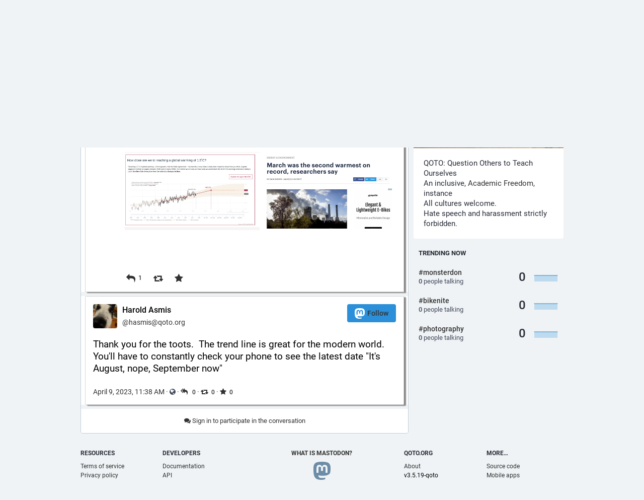

--- FILE ---
content_type: text/html; charset=utf-8
request_url: https://qoto.org/@hasmis/110168657712103106
body_size: 10344
content:
<!DOCTYPE html>
<html lang='en'>
<head>
<meta charset='utf-8'>
<meta content='width=device-width, initial-scale=1' name='viewport'>
<link href='https://media.social.qoto.org' rel='dns-prefetch'>
<link href='/favicon.ico' rel='icon' type='image/x-icon'>
<link href='/apple-touch-icon.png' rel='apple-touch-icon' sizes='180x180'>
<link color='#2B90D9' href='/mask-icon.svg' rel='mask-icon'>
<link href='/manifest.json' rel='manifest'>
<meta content='/browserconfig.xml' name='msapplication-config'>
<meta content='#282c37' name='theme-color'>
<meta content='yes' name='apple-mobile-web-app-capable'>
<title>Harold Asmis: &quot;Thank you for the toots.  The trend line is great…&quot; - Qoto Mastodon</title>
<link rel="stylesheet" media="all" crossorigin="anonymous" href="/packs/css/common-50d0784d.css" integrity="sha256-70kzrLs0r8Wf94sL3rkfC4dDhP8Te/HlBCybP3f23j8=" />
<link rel="stylesheet" media="all" crossorigin="anonymous" href="/packs/css/default-d0c1db2b.chunk.css" integrity="sha256-EntWuCerU+yivf9rHTQH35p8UgybZp0gZ4bPAQmVYp0=" />
<script src="/packs/js/common-a15e7259fece47e0f619.js" crossorigin="anonymous" integrity="sha256-G7bOnQ6pxiE5KYCHK73b7wF8b3hqYK6HVnGIczovWYw="></script>
<script src="/packs/js/locale_en-c36d861523452285f9fe.chunk.js" crossorigin="anonymous" integrity="sha256-ixMZrMVsskaCw1bINgterdvi1oRWzZHjmXHufqMpCHA="></script>
<meta name="csrf-param" content="authenticity_token" />
<meta name="csrf-token" content="LiUo78fetfVaNRjgVe0IH5p-XiuE1rwY-P4iGEK8Z-U8Db-y4FFM-DyeEJq4z0WyfttNfMJ-xWywS_Pu_kVsEQ" />
<meta content='HbFuGeWr1/VYbpVYbu9qWA==' name='style-nonce'>
<link rel="stylesheet" media="all" href="/inert.css" id="inert-style" />
<link rel="stylesheet" media="all" href="https://qoto.org/custom.css" />
<link href='https://qoto.org/api/oembed?format=json&amp;url=https%3A%2F%2Fqoto.org%2F%40hasmis%2F110168657712103106' rel='alternate' type='application/json+oembed'>
<link href='https://qoto.org/users/hasmis/statuses/110168657712103106' rel='alternate' type='application/activity+json'>
<meta content="Qoto Mastodon" property="og:site_name" />
<meta content="article" property="og:type" />
<meta content="Harold Asmis (@hasmis@qoto.org)" property="og:title" />
<meta content="https://qoto.org/@hasmis/110168657712103106" property="og:url" />
<meta content="2023-04-09T11:38:29Z" property="og:published_time" />
<meta content='Thank you for the toots.  The trend line is great for the modern world.  You&#39;ll have to constantly check your phone to see the latest date &quot;It&#39;s August, nope, September now&quot;' name='description'>
<meta content="Thank you for the toots.  The trend line is great for the modern world.  You&#39;ll have to constantly check your phone to see the latest date &quot;It&#39;s August, nope, September now&quot;" property="og:description" />

<meta content="https://media.social.qoto.org/accounts/avatars/000/107/428/original/82c78b79d040d939.jpg" property="og:image" />
<meta content="400" property="og:image:width" />
<meta content="400" property="og:image:height" />
<meta content="summary" property="twitter:card" />

<script id="initial-state" type="application/json">{"meta":{"streaming_api_base_url":"wss://qoto.org","access_token":null,"locale":"en","domain":"qoto.org","title":"Qoto Mastodon","admin":null,"search_enabled":false,"repository":"qoto/qoto","source_url":"https://git.qoto.org/qoto/qoto","version":"3.5.19-qoto","invites_enabled":true,"limited_federation_mode":false,"mascot":"https://media.social.qoto.org/site_uploads/files/000/000/003/original/lab-transparent.png","profile_directory":true,"trends":true,"auto_play_gif":false,"display_media":"default","reduce_motion":false,"use_blurhash":true,"crop_images":true},"compose":{"text":""},"accounts":{},"media_attachments":{"accept_content_types":[".jpg",".jpeg",".png",".gif",".webp",".heif",".heic",".webm",".mp4",".m4v",".mov",".ogg",".oga",".mp3",".wav",".flac",".opus",".aac",".m4a",".3gp",".wma","image/jpeg","image/png","image/gif","image/webp","image/heif","image/heic","video/webm","video/mp4","video/quicktime","video/ogg","audio/wave","audio/wav","audio/x-wav","audio/x-pn-wave","audio/ogg","audio/vorbis","audio/mpeg","audio/mp3","audio/webm","audio/flac","audio/aac","audio/m4a","audio/x-m4a","audio/mp4","audio/3gpp","video/x-ms-asf"]},"settings":{"known_fediverse":false},"max_toot_chars":65535,"languages":[["aa","Afar","Afaraf"],["ab","Abkhaz","аҧсуа бызшәа"],["ae","Avestan","avesta"],["af","Afrikaans","Afrikaans"],["ak","Akan","Akan"],["am","Amharic","አማርኛ"],["an","Aragonese","aragonés"],["ar","Arabic","اللغة العربية"],["as","Assamese","অসমীয়া"],["av","Avaric","авар мацӀ"],["ay","Aymara","aymar aru"],["az","Azerbaijani","azərbaycan dili"],["ba","Bashkir","башҡорт теле"],["be","Belarusian","беларуская мова"],["bg","Bulgarian","български език"],["bh","Bihari","भोजपुरी"],["bi","Bislama","Bislama"],["bm","Bambara","bamanankan"],["bn","Bengali","বাংলা"],["bo","Tibetan","བོད་ཡིག"],["br","Breton","brezhoneg"],["bs","Bosnian","bosanski jezik"],["ca","Catalan","Català"],["ce","Chechen","нохчийн мотт"],["ch","Chamorro","Chamoru"],["co","Corsican","corsu"],["cr","Cree","ᓀᐦᐃᔭᐍᐏᐣ"],["cs","Czech","čeština"],["cu","Old Church Slavonic","ѩзыкъ словѣньскъ"],["cv","Chuvash","чӑваш чӗлхи"],["cy","Welsh","Cymraeg"],["da","Danish","dansk"],["de","German","Deutsch"],["dv","Divehi","Dhivehi"],["dz","Dzongkha","རྫོང་ཁ"],["ee","Ewe","Eʋegbe"],["el","Greek","Ελληνικά"],["en","English","English"],["eo","Esperanto","Esperanto"],["es","Spanish","Español"],["et","Estonian","eesti"],["eu","Basque","euskara"],["fa","Persian","فارسی"],["ff","Fula","Fulfulde"],["fi","Finnish","suomi"],["fj","Fijian","Vakaviti"],["fo","Faroese","føroyskt"],["fr","French","Français"],["fy","Western Frisian","Frysk"],["ga","Irish","Gaeilge"],["gd","Scottish Gaelic","Gàidhlig"],["gl","Galician","galego"],["gu","Gujarati","ગુજરાતી"],["gv","Manx","Gaelg"],["ha","Hausa","هَوُسَ"],["he","Hebrew","עברית"],["hi","Hindi","हिन्दी"],["ho","Hiri Motu","Hiri Motu"],["hr","Croatian","Hrvatski"],["ht","Haitian","Kreyòl ayisyen"],["hu","Hungarian","magyar"],["hy","Armenian","Հայերեն"],["hz","Herero","Otjiherero"],["ia","Interlingua","Interlingua"],["id","Indonesian","Bahasa Indonesia"],["ie","Interlingue","Interlingue"],["ig","Igbo","Asụsụ Igbo"],["ii","Nuosu","ꆈꌠ꒿ Nuosuhxop"],["ik","Inupiaq","Iñupiaq"],["io","Ido","Ido"],["is","Icelandic","Íslenska"],["it","Italian","Italiano"],["iu","Inuktitut","ᐃᓄᒃᑎᑐᑦ"],["ja","Japanese","日本語"],["jv","Javanese","basa Jawa"],["ka","Georgian","ქართული"],["kg","Kongo","Kikongo"],["ki","Kikuyu","Gĩkũyũ"],["kj","Kwanyama","Kuanyama"],["kk","Kazakh","қазақ тілі"],["kl","Kalaallisut","kalaallisut"],["km","Khmer","ខេមរភាសា"],["kn","Kannada","ಕನ್ನಡ"],["ko","Korean","한국어"],["kr","Kanuri","Kanuri"],["ks","Kashmiri","कश्मीरी"],["ku","Kurmanji (Kurdish)","Kurmancî"],["kv","Komi","коми кыв"],["kw","Cornish","Kernewek"],["ky","Kyrgyz","Кыргызча"],["la","Latin","latine"],["lb","Luxembourgish","Lëtzebuergesch"],["lg","Ganda","Luganda"],["li","Limburgish","Limburgs"],["ln","Lingala","Lingála"],["lo","Lao","ພາສາ"],["lt","Lithuanian","lietuvių kalba"],["lu","Luba-Katanga","Tshiluba"],["lv","Latvian","latviešu valoda"],["mg","Malagasy","fiteny malagasy"],["mh","Marshallese","Kajin M̧ajeļ"],["mi","Māori","te reo Māori"],["mk","Macedonian","македонски јазик"],["ml","Malayalam","മലയാളം"],["mn","Mongolian","Монгол хэл"],["mr","Marathi","मराठी"],["ms","Malay","Bahasa Melayu"],["mt","Maltese","Malti"],["my","Burmese","ဗမာစာ"],["na","Nauru","Ekakairũ Naoero"],["nb","Norwegian Bokmål","Norsk bokmål"],["nd","Northern Ndebele","isiNdebele"],["ne","Nepali","नेपाली"],["ng","Ndonga","Owambo"],["nl","Dutch","Nederlands"],["nn","Norwegian Nynorsk","Norsk Nynorsk"],["no","Norwegian","Norsk"],["nr","Southern Ndebele","isiNdebele"],["nv","Navajo","Diné bizaad"],["ny","Chichewa","chiCheŵa"],["oc","Occitan","occitan"],["oj","Ojibwe","ᐊᓂᔑᓈᐯᒧᐎᓐ"],["om","Oromo","Afaan Oromoo"],["or","Oriya","ଓଡ଼ିଆ"],["os","Ossetian","ирон æвзаг"],["pa","Panjabi","ਪੰਜਾਬੀ"],["pi","Pāli","पाऴि"],["pl","Polish","Polski"],["ps","Pashto","پښتو"],["pt","Portuguese","Português"],["qu","Quechua","Runa Simi"],["rm","Romansh","rumantsch grischun"],["rn","Kirundi","Ikirundi"],["ro","Romanian","Română"],["ru","Russian","Русский"],["rw","Kinyarwanda","Ikinyarwanda"],["sa","Sanskrit","संस्कृतम्"],["sc","Sardinian","sardu"],["sd","Sindhi","सिन्धी"],["se","Northern Sami","Davvisámegiella"],["sg","Sango","yângâ tî sängö"],["si","Sinhala","සිංහල"],["sk","Slovak","slovenčina"],["sl","Slovenian","slovenščina"],["sn","Shona","chiShona"],["so","Somali","Soomaaliga"],["sq","Albanian","Shqip"],["sr","Serbian","српски језик"],["ss","Swati","SiSwati"],["st","Southern Sotho","Sesotho"],["su","Sundanese","Basa Sunda"],["sv","Swedish","Svenska"],["sw","Swahili","Kiswahili"],["ta","Tamil","தமிழ்"],["te","Telugu","తెలుగు"],["tg","Tajik","тоҷикӣ"],["th","Thai","ไทย"],["ti","Tigrinya","ትግርኛ"],["tk","Turkmen","Türkmen"],["tl","Tagalog","Wikang Tagalog"],["tn","Tswana","Setswana"],["to","Tonga","faka Tonga"],["tr","Turkish","Türkçe"],["ts","Tsonga","Xitsonga"],["tt","Tatar","татар теле"],["tw","Twi","Twi"],["ty","Tahitian","Reo Tahiti"],["ug","Uyghur","ئۇيغۇرچە‎"],["uk","Ukrainian","Українська"],["ur","Urdu","اردو"],["uz","Uzbek","Ўзбек"],["ve","Venda","Tshivenḓa"],["vi","Vietnamese","Tiếng Việt"],["vo","Volapük","Volapük"],["wa","Walloon","walon"],["wo","Wolof","Wollof"],["xh","Xhosa","isiXhosa"],["yi","Yiddish","ייִדיש"],["yo","Yoruba","Yorùbá"],["za","Zhuang","Saɯ cueŋƅ"],["zh","Chinese","中文"],["zu","Zulu","isiZulu"],["ast","Asturian","Asturianu"],["ckb","Sorani (Kurdish)","سۆرانی"],["kab","Kabyle","Taqbaylit"],["kmr","Kurmanji (Kurdish)","Kurmancî"],["zgh","Standard Moroccan Tamazight","ⵜⴰⵎⴰⵣⵉⵖⵜ"]],"push_subscription":null}</script>
<script src="/packs/js/public-37e61d75505fc4c95581.chunk.js" crossorigin="anonymous" integrity="sha256-O7gcYfUarBqgF79JqKPmJXZINM2oKWdEKS9dq5dWUrw="></script>

</head>
<body class='with-modals theme-default no-reduce-motion'>
<div class='public-layout'>
<div class='container'>
<nav class='header'>
<div class='nav-left'>
<a class="brand" href="https://qoto.org/"><svg viewBox="0 0 713.35878 175.8678"><use xlink:href="#mastodon-svg-logo-full" /></svg>
</a><a class="nav-link optional" href="/explore">Profile directory</a>
<a class="nav-link optional" href="/about/more">About</a>
<a class="nav-link optional" href="https://joinmastodon.org/apps">Mobile apps</a>
</div>
<div class='nav-center'></div>
<div class='nav-right'>
<a class="webapp-btn nav-link nav-button" href="/auth/sign_in">Log in</a>
<a class="webapp-btn nav-link nav-button" href="/auth/sign_up">Sign up</a>
</div>
</nav>
</div>
<div class='container'><div class='grid'>
<div class='column-0'>
<div class='activity-stream h-entry'>
<div class='entry h-cite p-in-reply-to entry-predecessor'>
<div class='status status-public'>
<div class='status__info'>
<a class="status__relative-time u-url u-uid" rel="noopener noreferrer" href="https://qoto.org/@hasmis/110168526445073330"><span class='status__visibility-icon'><i title="Public" class="fa fa-globe"></i></span><time class='time-ago' datetime='2023-04-09T11:05:06Z' title='Apr 09, 2023, 11:05'>Apr 09, 2023, 11:05</time>
</a><data class='dt-published' value='2023-04-09T11:05:06+00:00'></data>
<div class='p-author h-card'>
<a class="status__display-name u-url" rel="noopener noreferrer" href="https://qoto.org/@hasmis"><div class='status__avatar'>
<div>
<img alt="" class="u-photo account__avatar" src="https://media.social.qoto.org/accounts/avatars/000/107/428/original/82c78b79d040d939.jpg" />
</div>
</div>
<span class='display-name'>
<bdi>
<strong class='display-name__html p-name emojify'>Harold Asmis</strong>
</bdi>
 
<span class='display-name__account'>
@hasmis@qoto.org

</span>
</span>
</a></div>
</div>
<div class='status__content emojify rich-text rich-blocks'><div class='e-content'>
<p><a href="https://qoto.org/tags/weather" class="mention hashtag" rel="tag">#<span>weather</span></a> **Nice chart to make people happy**  I don&#39;t put any physics here because this is a graphical trend line.  The reference is from Copernicus and is in all the news today.  This is a new trend line, and continuously changes as a &#39;living model&#39;.</p>
</div></div>
<div data-component="MediaGallery" data-props="{&quot;sensitive&quot;:false,&quot;autoplay&quot;:null,&quot;media&quot;:[{&quot;id&quot;:&quot;110168522939818052&quot;,&quot;type&quot;:&quot;image&quot;,&quot;url&quot;:&quot;https://media.social.qoto.org/media_attachments/files/110/168/522/939/818/052/original/3701dbd9fe40823b.png&quot;,&quot;preview_url&quot;:&quot;https://media.social.qoto.org/media_attachments/files/110/168/522/939/818/052/small/3701dbd9fe40823b.png&quot;,&quot;remote_url&quot;:null,&quot;preview_remote_url&quot;:null,&quot;text_url&quot;:&quot;https://qoto.org/media/hy7C3dw_N6nNjPWtIk8&quot;,&quot;meta&quot;:{&quot;original&quot;:{&quot;width&quot;:1437,&quot;height&quot;:831,&quot;size&quot;:&quot;1437x831&quot;,&quot;aspect&quot;:1.7292418772563176},&quot;small&quot;:{&quot;width&quot;:526,&quot;height&quot;:304,&quot;size&quot;:&quot;526x304&quot;,&quot;aspect&quot;:1.730263157894737}},&quot;description&quot;:null,&quot;blurhash&quot;:&quot;U1Sr},0M-q~V01E1niWB4|H;RONz.7DO?v-=&quot;},{&quot;id&quot;:&quot;110168523670479011&quot;,&quot;type&quot;:&quot;image&quot;,&quot;url&quot;:&quot;https://media.social.qoto.org/media_attachments/files/110/168/523/670/479/011/original/ba00d869f3fa8332.png&quot;,&quot;preview_url&quot;:&quot;https://media.social.qoto.org/media_attachments/files/110/168/523/670/479/011/small/ba00d869f3fa8332.png&quot;,&quot;remote_url&quot;:null,&quot;preview_remote_url&quot;:null,&quot;text_url&quot;:&quot;https://qoto.org/media/-GXMCJXlFr5pWkzcnWI&quot;,&quot;meta&quot;:{&quot;original&quot;:{&quot;width&quot;:1079,&quot;height&quot;:596,&quot;size&quot;:&quot;1079x596&quot;,&quot;aspect&quot;:1.8104026845637584},&quot;small&quot;:{&quot;width&quot;:538,&quot;height&quot;:297,&quot;size&quot;:&quot;538x297&quot;,&quot;aspect&quot;:1.8114478114478114}},&quot;description&quot;:null,&quot;blurhash&quot;:&quot;UgPGmh8_-:xv~q%NIoM{RORjkDofWEWBoIof&quot;}],&quot;height&quot;:343}"><div class='attachment-list'>
<div class='attachment-list__icon'>
<i class="fa fa-link"></i>
</div>
<ul class='attachment-list__list'>
<li>
<a href="https://media.social.qoto.org/media_attachments/files/110/168/522/939/818/052/original/3701dbd9fe40823b.png">3701dbd9fe40823b.png</a>
</li>
<li>
<a href="https://media.social.qoto.org/media_attachments/files/110/168/523/670/479/011/original/ba00d869f3fa8332.png">ba00d869f3fa8332.png</a>
</li>
</ul>
</div>
</div>
<div class='status__action-bar'>
<a class="status__action-bar-button icon-button icon-button--with-counter modal-button" href="/interact/110168526445073330?type=reply"><i class="fa fa-reply fa-fw"></i>
<span class='icon-button__counter'>1</span>
</a><a class="status__action-bar-button icon-button modal-button" href="/interact/110168526445073330?type=reblog"><i class="fa fa-retweet fa-fw"></i>
</a><a class="status__action-bar-button icon-button modal-button" href="/interact/110168526445073330?type=favourite"><i class="fa fa-star fa-fw"></i>
</a></div>
</div>

</div>

<div class='entry entry-center'>
<div class='detailed-status detailed-status--flex detailed-status-public'>
<div class='p-author h-card'>
<a class="detailed-status__display-name u-url" rel="noopener" href="https://qoto.org/@hasmis"><div class='detailed-status__display-avatar'>
<img alt="" class="account__avatar u-photo" src="https://media.social.qoto.org/accounts/avatars/000/107/428/original/82c78b79d040d939.jpg" />
</div>
<span class='display-name'>
<bdi>
<strong class='display-name__html p-name emojify'>Harold Asmis</strong>
</bdi>
<span class='display-name__account'>
@hasmis@qoto.org

</span>
</span>
</a></div>
<a class="button logo-button modal-button" target="_new" href="/users/hasmis/remote_follow"><svg viewBox="0 0 216.4144 232.00976"><use xlink:href="#mastodon-svg-logo" /></svg>Follow</a>
<div class='status__content emojify rich-text rich-blocks'><div class='e-content'>
<p>Thank you for the toots.  The trend line is great for the modern world.  You&#39;ll have to constantly check your phone to see the latest date &quot;It&#39;s August, nope, September now&quot;</p>
</div></div>
<div class='detailed-status__meta'>
<data class='dt-published' value='2023-04-09T11:38:29+00:00'></data>
<a class="detailed-status__datetime u-url u-uid" rel="noopener noreferrer" href="https://qoto.org/@hasmis/110168657712103106"><time class='formatted' datetime='2023-04-09T11:38:29Z' title='Apr 09, 2023, 11:38'>Apr 09, 2023, 11:38</time>
</a>·
<span class='detailed-status__visibility-icon'>
<i title="Public" class="fa fa-globe"></i>
</span>
·
<a class="modal-button detailed-status__link" href="/interact/110168657712103106?type=reply"><i class="fa fa-reply-all"></i>
<span class='detailed-status__reblogs'>0</span> 
</a>·
<a class="modal-button detailed-status__link" href="/interact/110168657712103106?type=reblog"><i class="fa fa-retweet"></i><span class='detailed-status__reblogs'>0</span> 
</a>·
<a class="modal-button detailed-status__link" href="/interact/110168657712103106?type=favourite"><i class="fa fa-star"></i><span class='detailed-status__favorites'>0</span> 
</a></div>
</div>

</div>
<div class='entry entry-center'>
<a class="load-more load-gap" href="/auth/sign_in"><i class="fa fa-comments"></i>
Sign in to participate in the conversation
</a></div>

</div>
</div>
<div class='column-1'>
<div class='hero-widget'>
<div class='hero-widget__img'>
<img alt="Qoto Mastodon" src="https://media.social.qoto.org/site_uploads/files/000/000/002/original/1200px-Melk_-_Abbey_-_Library.jpg" />
</div>
<div class='hero-widget__text'>
<p>QOTO: Question Others to Teach Ourselves<br/>
An inclusive, <a href="https://en.wikipedia.org/wiki/Academic_freedom">Academic Freedom</a>, instance<br/>
All cultures welcome.<br/>
Hate speech and harassment strictly forbidden.<br/></p>
</div>
</div>
<div class='endorsements-widget trends-widget'>
<h4 class='emojify'>Trending now</h4>
<div data-component="Hashtag" data-props="{&quot;hashtag&quot;:{&quot;name&quot;:&quot;monsterdon&quot;,&quot;url&quot;:&quot;https://qoto.org/tags/monsterdon&quot;,&quot;history&quot;:[{&quot;day&quot;:&quot;1769990400&quot;,&quot;accounts&quot;:&quot;0&quot;,&quot;uses&quot;:&quot;0&quot;},{&quot;day&quot;:&quot;1769904000&quot;,&quot;accounts&quot;:&quot;0&quot;,&quot;uses&quot;:&quot;0&quot;},{&quot;day&quot;:&quot;1769817600&quot;,&quot;accounts&quot;:&quot;0&quot;,&quot;uses&quot;:&quot;0&quot;},{&quot;day&quot;:&quot;1769731200&quot;,&quot;accounts&quot;:&quot;0&quot;,&quot;uses&quot;:&quot;0&quot;},{&quot;day&quot;:&quot;1769644800&quot;,&quot;accounts&quot;:&quot;0&quot;,&quot;uses&quot;:&quot;0&quot;},{&quot;day&quot;:&quot;1769558400&quot;,&quot;accounts&quot;:&quot;0&quot;,&quot;uses&quot;:&quot;0&quot;},{&quot;day&quot;:&quot;1769472000&quot;,&quot;accounts&quot;:&quot;0&quot;,&quot;uses&quot;:&quot;0&quot;}]}}"></div>
<div data-component="Hashtag" data-props="{&quot;hashtag&quot;:{&quot;name&quot;:&quot;bikenite&quot;,&quot;url&quot;:&quot;https://qoto.org/tags/bikenite&quot;,&quot;history&quot;:[{&quot;day&quot;:&quot;1769990400&quot;,&quot;accounts&quot;:&quot;0&quot;,&quot;uses&quot;:&quot;0&quot;},{&quot;day&quot;:&quot;1769904000&quot;,&quot;accounts&quot;:&quot;0&quot;,&quot;uses&quot;:&quot;0&quot;},{&quot;day&quot;:&quot;1769817600&quot;,&quot;accounts&quot;:&quot;0&quot;,&quot;uses&quot;:&quot;0&quot;},{&quot;day&quot;:&quot;1769731200&quot;,&quot;accounts&quot;:&quot;0&quot;,&quot;uses&quot;:&quot;0&quot;},{&quot;day&quot;:&quot;1769644800&quot;,&quot;accounts&quot;:&quot;0&quot;,&quot;uses&quot;:&quot;0&quot;},{&quot;day&quot;:&quot;1769558400&quot;,&quot;accounts&quot;:&quot;0&quot;,&quot;uses&quot;:&quot;0&quot;},{&quot;day&quot;:&quot;1769472000&quot;,&quot;accounts&quot;:&quot;0&quot;,&quot;uses&quot;:&quot;0&quot;}]}}"></div>
<div data-component="Hashtag" data-props="{&quot;hashtag&quot;:{&quot;name&quot;:&quot;photography&quot;,&quot;url&quot;:&quot;https://qoto.org/tags/photography&quot;,&quot;history&quot;:[{&quot;day&quot;:&quot;1769990400&quot;,&quot;accounts&quot;:&quot;0&quot;,&quot;uses&quot;:&quot;0&quot;},{&quot;day&quot;:&quot;1769904000&quot;,&quot;accounts&quot;:&quot;0&quot;,&quot;uses&quot;:&quot;0&quot;},{&quot;day&quot;:&quot;1769817600&quot;,&quot;accounts&quot;:&quot;0&quot;,&quot;uses&quot;:&quot;0&quot;},{&quot;day&quot;:&quot;1769731200&quot;,&quot;accounts&quot;:&quot;0&quot;,&quot;uses&quot;:&quot;0&quot;},{&quot;day&quot;:&quot;1769644800&quot;,&quot;accounts&quot;:&quot;0&quot;,&quot;uses&quot;:&quot;0&quot;},{&quot;day&quot;:&quot;1769558400&quot;,&quot;accounts&quot;:&quot;0&quot;,&quot;uses&quot;:&quot;0&quot;},{&quot;day&quot;:&quot;1769472000&quot;,&quot;accounts&quot;:&quot;0&quot;,&quot;uses&quot;:&quot;0&quot;}]}}"></div>
</div>

</div>
</div>
</div>
<div class='container'>
<div class='footer'>
<div class='grid'>
<div class='column-0'>
<h4>Resources</h4>
<ul>
<li><a href="/terms">Terms of service</a></li>
<li><a href="/terms">Privacy policy</a></li>
</ul>
</div>
<div class='column-1'>
<h4>Developers</h4>
<ul>
<li><a href="https://docs.joinmastodon.org/">Documentation</a></li>
<li><a href="https://docs.joinmastodon.org/client/intro/">API</a></li>
</ul>
</div>
<div class='column-2'>
<h4><a href="https://joinmastodon.org/">What is Mastodon?</a></h4>
<a class="brand" href="https://qoto.org/"><svg viewBox="0 0 216.4144 232.00976"><use xlink:href="#mastodon-svg-logo" /></svg></a>
</div>
<div class='column-3'>
<h4>qoto.org</h4>
<ul>
<li><a href="/about/more">About</a></li>
<li>v3.5.19-qoto</li>
</ul>
</div>
<div class='column-4'>
<h4>More…</h4>
<ul>
<li><a href="https://git.qoto.org/qoto/qoto">Source code</a></li>
<li><a href="https://joinmastodon.org/apps">Mobile apps</a></li>
</ul>
</div>
</div>
<div class='legal-xs'>
<a href="https://git.qoto.org/qoto/qoto">v3.5.19-qoto</a>
·
<a href="/terms">Privacy policy</a>
</div>
</div>
</div>
</div>

<div class='logo-resources'>
<svg xmlns="http://www.w3.org/2000/svg"><symbol id="mastodon-svg-logo" viewBox="0 0 216.4144 232.00976"><path d="M107.86523 0C78.203984.2425 49.672422 3.4535937 33.044922 11.089844c0 0-32.97656262 14.752031-32.97656262 65.082031 0 11.525-.224375 25.306175.140625 39.919925 1.19750002 49.22 9.02375002 97.72843 54.53124962 109.77343 20.9825 5.55375 38.99711 6.71547 53.505856 5.91797 26.31125-1.45875 41.08203-9.38867 41.08203-9.38867l-.86914-19.08984s-18.80171 5.92758-39.91796 5.20508c-20.921254-.7175-43.006879-2.25516-46.390629-27.94141-.3125-2.25625-.46875-4.66938-.46875-7.20313 0 0 20.536953 5.0204 46.564449 6.21289 15.915.73001 30.8393-.93343 45.99805-2.74218 29.07-3.47125 54.38125-21.3818 57.5625-37.74805 5.0125-25.78125 4.59961-62.916015 4.59961-62.916015 0-50.33-32.97461-65.082031-32.97461-65.082031C166.80539 3.4535938 138.255.2425 108.59375 0h-.72852zM74.296875 39.326172c12.355 0 21.710234 4.749297 27.896485 14.248047l6.01367 10.080078 6.01563-10.080078c6.185-9.49875 15.54023-14.248047 27.89648-14.248047 10.6775 0 19.28156 3.753672 25.85156 11.076172 6.36875 7.3225 9.53907 17.218828 9.53907 29.673828v60.941408h-24.14454V81.869141c0-12.46875-5.24453-18.798829-15.73828-18.798829-11.6025 0-17.41797 7.508516-17.41797 22.353516v32.375002H96.207031V85.423828c0-14.845-5.815468-22.353515-17.417969-22.353516-10.49375 0-15.740234 6.330079-15.740234 18.798829v59.148439H38.904297V80.076172c0-12.455 3.171016-22.351328 9.541015-29.673828 6.568751-7.3225 15.172813-11.076172 25.851563-11.076172z" /></symbol></svg>

<svg xmlns="http://www.w3.org/2000/svg"><symbol id="mastodon-svg-logo-full" viewBox="0 0 713.35878 175.8678"><path d="M160.55476 105.43125c-2.4125 12.40625-21.5975 25.9825-43.63375 28.61375-11.49125 1.3725-22.80375 2.63125-34.8675 2.07875-19.73-.90375-35.2975-4.71-35.2975-4.71 0 1.92125.11875 3.75.355 5.46 2.565 19.47 19.3075 20.6375 35.16625 21.18125 16.00625.5475 30.2575-3.9475 30.2575-3.9475l.65875 14.4725s-11.19625 6.01125-31.14 7.11625c-10.99875.605-24.65375-.27625-40.56-4.485C6.99851 162.08 1.06601 125.31.15851 88-.11899 76.9225.05226 66.47625.05226 57.74125c0-38.1525 24.99625-49.335 24.99625-49.335C37.65226 2.6175 59.27976.18375 81.76351 0h.5525c22.48375.18375 44.125 2.6175 56.72875 8.40625 0 0 24.99625 11.1825 24.99625 49.335 0 0 .3125 28.1475-3.48625 47.69" fill="#3088d4"/><path d="M34.65751 48.494c0-5.55375 4.5025-10.055 10.055-10.055 5.55375 0 10.055 4.50125 10.055 10.055 0 5.5525-4.50125 10.055-10.055 10.055-5.5525 0-10.055-4.5025-10.055-10.055M178.86476 60.69975v46.195h-18.30125v-44.8375c0-9.4525-3.9775-14.24875-11.9325-14.24875-8.79375 0-13.2025 5.69125-13.2025 16.94375V89.2935h-18.19375V64.75225c0-11.2525-4.40875-16.94375-13.2025-16.94375-7.955 0-11.9325 4.79625-11.9325 14.24875v44.8375H73.79851v-46.195c0-9.44125 2.40375-16.94375 7.2325-22.495 4.98-5.55 11.50125-8.395 19.595-8.395 9.36625 0 16.45875 3.59875 21.14625 10.79875l4.56 7.6425 4.55875-7.6425c4.68875-7.2 11.78-10.79875 21.1475-10.79875 8.09375 0 14.61375 2.845 19.59375 8.395 4.82875 5.55125 7.2325 13.05375 7.2325 22.495M241.91276 83.663625c3.77625-3.99 5.595-9.015 5.595-15.075 0-6.06-1.81875-11.085-5.595-14.9275-3.63625-3.99125-8.25375-5.91125-13.84875-5.91125-5.59625 0-10.2125 1.92-13.84875 5.91125-3.6375 3.8425-5.45625 8.8675-5.45625 14.9275 0 6.06 1.81875 11.085 5.45625 15.075 3.63625 3.8425 8.2525 5.76375 13.84875 5.76375 5.595 0 10.2125-1.92125 13.84875-5.76375m5.595-52.025h18.04625v73.9h-18.04625v-8.72125c-5.455 7.2425-13.01 10.79-22.80125 10.79-9.3725 0-17.34625-3.695-24.06125-11.23375-6.57375-7.5375-9.93125-16.84875-9.93125-27.785 0-10.78875 3.3575-20.10125 9.93125-27.63875 6.715-7.5375 14.68875-11.38 24.06125-11.38 9.79125 0 17.34625 3.5475 22.80125 10.78875v-8.72zM326.26951 67.258625c5.315 3.99 7.97375 9.60625 7.83375 16.7 0 7.53875-2.65875 13.45-8.11375 17.58875-5.45625 3.99125-12.03 6.06-20.00375 6.06-14.40875 0-24.20125-5.9125-29.3775-17.58875l15.66875-9.31c2.0975 6.35375 6.71375 9.60625 13.70875 9.60625 6.43375 0 9.6525-2.07 9.6525-6.35625 0-3.10375-4.1975-5.91125-12.73-8.1275-3.21875-.8875-5.87625-1.77375-7.97375-2.51375-2.9375-1.18125-5.455-2.5125-7.55375-4.1375-5.17625-3.99-7.83375-9.3125-7.83375-16.11 0-7.2425 2.5175-13.00625 7.55375-17.145 5.17625-4.28625 11.47-6.355 19.025-6.355 12.03 0 20.84375 5.1725 26.5775 15.66625l-15.38625 8.8675c-2.23875-5.02375-6.015-7.53625-11.19125-7.53625-5.45625 0-8.11375 2.06875-8.11375 6.05875 0 3.10375 4.19625 5.91125 12.73 8.12875 6.575 1.4775 11.75 3.695 15.5275 6.50375M383.626635 49.966125h-15.8075v30.7425c0 3.695 1.4 5.91125 4.0575 6.945 1.95875.74 5.875.8875 11.75.59125v17.29375c-12.16875 1.4775-20.9825.295-26.15875-3.69625-5.175-3.8425-7.69375-10.93625-7.69375-21.13375v-30.7425h-12.17v-18.3275h12.17v-14.9275l18.045-5.76375v20.69125h15.8075v18.3275zM441.124885 83.2205c3.6375-3.84375 5.455-8.72125 5.455-14.6325 0-5.91125-1.8175-10.78875-5.455-14.63125-3.6375-3.84375-8.11375-5.76375-13.57-5.76375-5.455 0-9.93125 1.92-13.56875 5.76375-3.4975 3.99-5.31625 8.8675-5.31625 14.63125 0 5.765 1.81875 10.6425 5.31625 14.6325 3.6375 3.8425 8.11375 5.76375 13.56875 5.76375 5.45625 0 9.9325-1.92125 13.57-5.76375m-39.86875 13.15375c-7.13375-7.5375-10.63125-16.70125-10.63125-27.78625 0-10.9375 3.4975-20.1 10.63125-27.6375 7.13375-7.5375 15.9475-11.38 26.29875-11.38 10.3525 0 19.165 3.8425 26.3 11.38 7.135 7.5375 10.77125 16.84875 10.77125 27.6375 0 10.9375-3.63625 20.24875-10.77125 27.78625-7.135 7.53875-15.8075 11.2325-26.3 11.2325-10.49125 0-19.165-3.69375-26.29875-11.2325M524.92126 83.663625c3.6375-3.99 5.455-9.015 5.455-15.075 0-6.06-1.8175-11.085-5.455-14.9275-3.63625-3.99125-8.25375-5.91125-13.84875-5.91125-5.59625 0-10.2125 1.92-13.98875 5.91125-3.63625 3.8425-5.45625 8.8675-5.45625 14.9275 0 6.06 1.82 11.085 5.45625 15.075 3.77625 3.8425 8.5325 5.76375 13.98875 5.76375 5.595 0 10.2125-1.92125 13.84875-5.76375m5.455-81.585h18.04625v103.46h-18.04625v-8.72125c-5.315 7.2425-12.87 10.79-22.66125 10.79-9.3725 0-17.485-3.695-24.2-11.23375-6.575-7.5375-9.9325-16.84875-9.9325-27.785 0-10.78875 3.3575-20.10125 9.9325-27.63875 6.715-7.5375 14.8275-11.38 24.2-11.38 9.79125 0 17.34625 3.5475 22.66125 10.78875v-38.28zM611.79626 83.2205c3.63625-3.84375 5.455-8.72125 5.455-14.6325 0-5.91125-1.81875-10.78875-5.455-14.63125-3.6375-3.84375-8.11375-5.76375-13.57-5.76375-5.455 0-9.9325 1.92-13.56875 5.76375-3.49875 3.99-5.31625 8.8675-5.31625 14.63125 0 5.765 1.8175 10.6425 5.31625 14.6325 3.63625 3.8425 8.11375 5.76375 13.56875 5.76375 5.45625 0 9.9325-1.92125 13.57-5.76375m-39.86875 13.15375c-7.135-7.5375-10.63125-16.70125-10.63125-27.78625 0-10.9375 3.49625-20.1 10.63125-27.6375 7.135-7.5375 15.9475-11.38 26.29875-11.38 10.3525 0 19.165 3.8425 26.3 11.38 7.135 7.5375 10.77125 16.84875 10.77125 27.6375 0 10.9375-3.63625 20.24875-10.77125 27.78625-7.135 7.53875-15.8075 11.2325-26.3 11.2325-10.49125 0-19.16375-3.69375-26.29875-11.2325M713.35876 60.163875v45.37375h-18.04625v-43.00875c0-4.8775-1.25875-8.5725-3.77625-11.38-2.37875-2.5125-5.73625-3.84375-10.0725-3.84375-10.2125 0-15.3875 6.06-15.3875 18.3275v39.905h-18.04625v-73.89875h18.04625v8.27625c4.33625-6.94625 11.19-10.345 20.84375-10.345 7.69375 0 13.98875 2.66 18.885 8.12875 5.035 5.46875 7.55375 12.85875 7.55375 22.465"/></symbol></svg>

</div>
</body>
</html>

